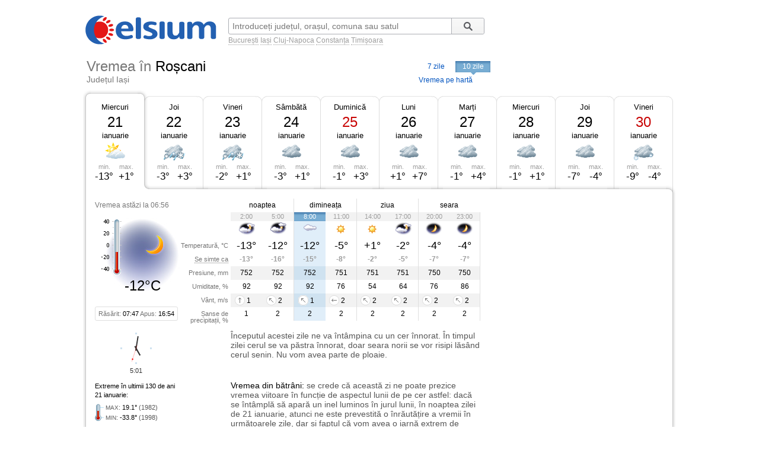

--- FILE ---
content_type: text/html; charset=UTF-8
request_url: https://www.celsium.ro/iasi/vremea-roscani/10-zile
body_size: 8961
content:
<!DOCTYPE html>
<!--[if IE 8]>    <html class="lt-ie9" xmlns:fb="//ogp.me/ns/fb#"> <![endif]-->
<!--[if gt IE 8]><!--><html xmlns:fb="//ogp.me/ns/fb#" lang="ro" xml:lang="ro"><!--<![endif]-->
<head>
    <script async src="https://pagead2.googlesyndication.com/pagead/js/adsbygoogle.js"></script>
<script>
    (adsbygoogle = window.adsbygoogle || []).push({
        google_ad_client: "ca-pub-4794111292750768",
        enable_page_level_ads: true
    });
</script>

<!-- Google tag (gtag.js) -->
<script async src="https://www.googletagmanager.com/gtag/js?id=G-FEGLXC2B36"></script>
<script>
  window.dataLayer = window.dataLayer || [];
  function gtag(){dataLayer.push(arguments);}
  gtag('js', new Date());

  gtag('config', 'G-FEGLXC2B36');
</script>

<meta name="language" content="ro" />
<meta charset="UTF-8">
<meta http-equiv="X-UA-Compatible" content="IE=edge">
<title>Vremea în Roșcani pe 10 zile, județul Iași. Prognoza meteo pe ore</title>
<meta name="description" content="Vremea în Roșcani pe 10 zile, județul Iași. Prognoza meteo detaliată pe ore, detalii despre temperatură, presiune, umiditate, vânt și precipitații." />
<meta name="keywords" content="vremea Roșcani 10 zile,vreme Roșcani 10 zile,vremea în Roșcani pe 10 zile,vremea la Roșcani 10 zile,vremea Roșcani pe 10 zile,meteo Roșcani 10 zile,prognoza meteo Roșcani 10 zile,prognoza Roșcani 10 zile,starea vremii Roșcani 10 zile,vremea Roșcani 10 zile pe ore,timpul probabil Roșcani 10 zile" />
<link rel="canonical" href="https://www.celsium.ro/iasi/vremea-roscani/10-zile" />
<meta name="city" content="Roșcani">
<meta name="geo.placename" content="Roșcani, Iași">
<meta name="geo.region" content="Iași">
<meta name="country" content="România">
<meta name="google-site-verification" content="LAjGb6BnlPN1N4CuHx7XHOUdwf3SLVE9cdBmHbrosu8" />
<link rel="icon" type="image/x-icon" sizes="32x32" href="https://www.celsium.ro/favicon.ico?v=2">
<link rel="icon" type="image/x-icon" sizes="48x48" href="https://www.celsium.ro/favicon-48x48.ico?v=2">
<link rel="icon" type="image/x-icon" sizes="64x64" href="https://www.celsium.ro/favicon-64x64.ico?v=2">

<link rel="shortcut icon" type="image/x-icon" sizes="32x32" href="https://www.celsium.ro/favicon.ico?v=2">
<link rel="shortcut icon" type="image/x-icon" sizes="48x48" href="https://www.celsium.ro/favicon-48x48.ico?v=2">
<link rel="shortcut icon" type="image/x-icon" sizes="64x64" href="https://www.celsium.ro/favicon-64x64.ico?v=2">
<meta property="og:title" content="Vremea în Roșcani pe 10 zile, județul Iași. Prognoza meteo pe ore"/>
<meta property="og:type" content="website"/>
<meta property="og:url" content="https://www.celsium.ro/iasi/vremea-roscani/10-zile"/>
<meta property="og:image" content="https://www.celsium.ro/img/logo/celsium-logo-facebook.png"/>
<meta property="og:site_name" content="Celsium.ro"/>
<meta property="og:description" content="Vremea în Roșcani pe 10 zile, județul Iași. Prognoza meteo detaliată pe ore, detalii despre temperatură, presiune, umiditate, vânt și precipitații."/>
<link rel="apple-touch-icon" href="https://www.celsium.ro/img/logo/touch-icon-iphone.png">
<link rel="apple-touch-icon" sizes="76x76" href="https://www.celsium.ro/img/logo/touch-icon-ipad.png">
<link rel="apple-touch-icon" sizes="120x120" href="https://www.celsium.ro/img/logo/touch-icon-iphone-retina.png">
<link rel="apple-touch-icon" sizes="152x152" href="https://www.celsium.ro/img/logo/touch-icon-ipad-retina.png">
<meta name="theme-color" content="transparent"/>
<link rel="manifest" href="https://www.celsium.ro/manifest.json">
<link type="text/css" rel="stylesheet" href="https://www.celsium.ro/css/main.css"/>
</head>
<body class="ro" >
<div id="fb-root"></div>
<script async defer crossorigin="anonymous" src="https://connect.facebook.net/en_US/sdk.js#xfbml=1&version=v12.0" nonce="Wori1AeY"></script>
<div id="wrapper">
    <div id="header" class="clearfix">
        <div class="bLogo">
    <a href="https://www.celsium.ro" title="Celsium: vremea curentă și prognoza meteo pe 7 sau 10 zile">
        <img src="https://www.celsium.ro/img/logo/celsium-logo.png" alt="Celsium.ro: vremea curentă și prognoza meteo detaliată pe ore, pe 7 sau 10 zile" title="Celsium: vremea curentă și prognoza meteo pe 7 sau 10 zile" />
    </a>
</div>
        <form id="form-search" action="#" method="get">
            <p class="clearfix">
                <input autocomplete="off" id="search_city" name="search_city" type="text" placeholder="Introduceți județul, orașul, comuna sau satul" value="" />
                <input class="search_city-submit" type="submit" value="Cauta"/>
            </p>
            <p id="form-search-examples">
                <a href="https://www.celsium.ro/vremea-bucuresti">București</a>
                <a href="https://www.celsium.ro/vremea-iasi">Iași</a>
                <a href="https://www.celsium.ro/vremea-cluj-napoca">Cluj-Napoca</a>
                <a href="https://www.celsium.ro/vremea-constanta">Constanța</a>
                <a href="https://www.celsium.ro/vremea-timisoara">Timișoara</a>
            </p>
        </form>

        <div class="header-socials">
            <div class="fb-like" data-href="https://www.facebook.com/Celsium.ro" data-width="" data-layout="button_count" data-action="like" data-size="small" data-share="true">
</div>
        </div>

        <div class="clearfix"></div>
        <div class="cityName cityNameShort">
            <h1>Vremea în <strong>Roșcani</strong></h1>
            <h2 class="currentRegion">Județul Iași</h2>
        </div>

        <div id="topMenu" class="dCatalogOpen">
                            <a class="menu-item" title="Vremea în Roșcani pe 7 zile" href="https://www.celsium.ro/iasi/vremea-roscani">7 zile</a>
                <span class="tMenu">10 zile</span>
                        <a class="otherCity" href="https://www.celsium.ro/harta-meteo-iasi" title="Vremea curentă pe harta județului Iași">Vremea pe hartă</a>
        </div>
    </div>

            <div id="weather10">
            <div id="blockDays" class="bd1">
    <div class="tabs">
        <div class="first">&nbsp;</div>
        
        <div class="main loaded" id="bd1">
                                                                        <p class="day-link" data-link="/iasi/vremea-roscani" title="Vremea în Roșcani">
                            <a class="day-link" data-link="/iasi/vremea-roscani" title="Vremea în Roșcani" href="https://www.celsium.ro/iasi/vremea-roscani">
                                Miercuri
                            </a>
                        </p>
                                                            <p class="date">21</p>
            <p class="month">ianuarie</p>
            <div class="weatherIco d100" title="În mare parte senin">
            </div>
            <div class ="temperature">
                <div class="min">min. <span>-13°</span></div>
                <div class="max">max. <span>+1°</span></div>
            </div>
        </div>
        <div class="mid1">&nbsp;</div>
        
        <div class="main " id="bd2">
                            <p><a class="day-link" data-link="/iasi/vremea-roscani/maine" title="Vremea în Roșcani mâine" href="https://www.celsium.ro/iasi/vremea-roscani/maine">Joi</a></p>
                        <p class="date">22</p>
            <p class="month">ianuarie</p>
            <div class="weatherIco d421" title="Înnorat și lapoviță și ninsoare moderată">
            </div>
            <div class ="temperature">
                <div class="min">min. <span>-3°</span></div>
                <div class="max">max. <span>+3°</span></div>
            </div>
        </div>
        <div class="mid2">&nbsp;</div>
        
        <div class="main " id="bd3">
                            <p><a class="day-link" data-link="/iasi/vremea-roscani/2026-01-23" title="Vremea în Roșcani pe 23 ianuarie, vineri" href="https://www.celsium.ro/iasi/vremea-roscani/2026-01-23">Vineri</a></p>
                        <p class="date">23</p>
            <p class="month">ianuarie</p>
            <div class="weatherIco d421" title="Înnorat și lapoviță și ninsoare moderată">
            </div>
            <div class ="temperature">
                <div class="min">min. <span>-2°</span></div>
                <div class="max">max. <span>+1°</span></div>
            </div>
        </div>
        <div class="mid3">&nbsp;</div>
        
        <div class="main " id="bd4">
                            <p><a class="day-link" data-link="/iasi/vremea-roscani/2026-01-24" title="Vremea în Roșcani pe 24 ianuarie, sâmbătă" href="https://www.celsium.ro/iasi/vremea-roscani/2026-01-24">Sâmbătă</a></p>
                        <p class="date">24</p>
            <p class="month">ianuarie</p>
            <div class="weatherIco d400" title="Înnorat">
            </div>
            <div class ="temperature">
                <div class="min">min. <span>-3°</span></div>
                <div class="max">max. <span>+1°</span></div>
            </div>
        </div>
        <div class="mid4">&nbsp;</div>
        
        <div class="main " id="bd5">
                            <p><a class="day-link" data-link="/iasi/vremea-roscani/2026-01-25" title="Vremea în Roșcani pe 25 ianuarie, duminică" href="https://www.celsium.ro/iasi/vremea-roscani/2026-01-25">Duminică</a></p>
                        <p class="date dateFree">25</p>
            <p class="month">ianuarie</p>
            <div class="weatherIco d400" title="Înnorat">
            </div>
            <div class ="temperature">
                <div class="min">min. <span>-1°</span></div>
                <div class="max">max. <span>+3°</span></div>
            </div>
        </div>
        <div class="mid5">&nbsp;</div>
        
        <div class="main " id="bd6">
                            <p><a class="day-link" data-link="/iasi/vremea-roscani/2026-01-26" title="Vremea în Roșcani pe 26 ianuarie, luni" href="https://www.celsium.ro/iasi/vremea-roscani/2026-01-26">Luni</a></p>
                        <p class="date">26</p>
            <p class="month">ianuarie</p>
            <div class="weatherIco d400" title="Înnorat">
            </div>
            <div class ="temperature">
                <div class="min">min. <span>+1°</span></div>
                <div class="max">max. <span>+7°</span></div>
            </div>
        </div>
        <div class="mid6">&nbsp;</div>
        
        <div class="main " id="bd7">
                            <p><a class="day-link" data-link="/iasi/vremea-roscani/2026-01-27" title="Vremea în Roșcani pe 27 ianuarie, marți" href="https://www.celsium.ro/iasi/vremea-roscani/2026-01-27">Marți</a></p>
                        <p class="date">27</p>
            <p class="month">ianuarie</p>
            <div class="weatherIco d400" title="Înnorat">
            </div>
            <div class ="temperature">
                <div class="min">min. <span>-1°</span></div>
                <div class="max">max. <span>+4°</span></div>
            </div>
        </div>
        <div class="mid7">&nbsp;</div>
        
        <div class="main " id="bd8">
                            <p><a class="day-link" data-link="/iasi/vremea-roscani/2026-01-28" title="Vremea în Roșcani pe 28 ianuarie, miercuri" href="https://www.celsium.ro/iasi/vremea-roscani/2026-01-28">Miercuri</a></p>
                        <p class="date">28</p>
            <p class="month">ianuarie</p>
            <div class="weatherIco d400" title="Înnorat">
            </div>
            <div class ="temperature">
                <div class="min">min. <span>-1°</span></div>
                <div class="max">max. <span>+1°</span></div>
            </div>
        </div>
        <div class="mid8">&nbsp;</div>
        
        <div class="main " id="bd9">
                            <p><a class="day-link" data-link="/iasi/vremea-roscani/2026-01-29" title="Vremea în Roșcani pe 29 ianuarie, joi" href="https://www.celsium.ro/iasi/vremea-roscani/2026-01-29">Joi</a></p>
                        <p class="date">29</p>
            <p class="month">ianuarie</p>
            <div class="weatherIco d400" title="Înnorat">
            </div>
            <div class ="temperature">
                <div class="min">min. <span>-7°</span></div>
                <div class="max">max. <span>-4°</span></div>
            </div>
        </div>
        <div class="mid9">&nbsp;</div>
        
        <div class="main " id="bd10">
                            <p><a class="day-link" data-link="/iasi/vremea-roscani/2026-01-30" title="Vremea în Roșcani pe 30 ianuarie, vineri" href="https://www.celsium.ro/iasi/vremea-roscani/2026-01-30">Vineri</a></p>
                        <p class="date dateFree">30</p>
            <p class="month">ianuarie</p>
            <div class="weatherIco d412" title="Înnorat și ninsoare ușoară">
            </div>
            <div class ="temperature">
                <div class="min">min. <span>-9°</span></div>
                <div class="max">max. <span>-4°</span></div>
            </div>
        </div>
        <div class="last">&nbsp;</div>
            </div>
    <div class ="tabsTop"><div class ="lc"><div class ="rc"></div></div></div>
    <div class="tabsContent">
        <div class="tabsContentInner">
                        <div class="rightAdvBox">
                <div id='desktop-ad-10' style='height:250px; width:300px;'>
<script async src="https://pagead2.googlesyndication.com/pagead/js/adsbygoogle.js?client=ca-pub-4794111292750768"
     crossorigin="anonymous"></script>
<!-- Desktop-ad-10 -->
<ins class="adsbygoogle"
     style="display:inline-block;width:300px;height:250px"
     data-ad-client="ca-pub-4794111292750768"
     data-ad-slot="7923137840"></ins>
<script>
     (adsbygoogle = window.adsbygoogle || []).push({});
</script>                    
                </div>
                <div id='tenDaysSpread'></div>
            </div>
                                        <div class="Tab" id="bd1c">
                                            <div class="wMain clearfix">
    <div class="lSide">
                    <div class="imgBlock">
                <p class="today-time">Vremea astăzi la 06:56</p>
                <div class="img">
                    <img width="188" height="150" src="https://www.celsium.ro/img/weatherImg/b/n000.jpg"
                         alt="Senin"/>
                </div>
                <div class="therm"><span style="height:28px;"></span></div>
                <p class="today-temp">-12°C</p>
            </div>
                <div class="infoDaylight">Răsărit: <span>07:47</span> Apus: <span>16:54</span>
        </div>
        <div class="titles">
            <p>Temperatură, °C</p>
            <p><span class="Tooltip"
                     data-tooltip="Așa cum se va simți temperatura<br />pe o persoană îmbrăcată de sezon">Se simte ca</span>
            </p>
            <p>Presiune, mm</p>
            <p>Umiditate, %</p>
            <p>Vânt, m/s</p>
            <p>Șanse de precipitații, %</p>
        </div>
    </div>
    <div class="rSide">
        <table class="weatherDetails">
            <thead>
            <tr>
                <td class="" colspan="2">noaptea</td>
                <td class="" colspan="2">dimineața</td>
                <td class="" colspan="2">ziua</td>
                <td class="noB" colspan="2">seara</td>
            </tr>
            </thead>
            <tbody>
            <tr class="gray time">
                                    <td class="p1  ">2:00</td>
                                    <td class="p2  bR  ">5:00</td>
                                    <td class="p3   cur ">8:00</td>
                                    <td class="p4  bR  ">11:00</td>
                                    <td class="p5  ">14:00</td>
                                    <td class="p6  bR  ">17:00</td>
                                    <td class="p7  ">20:00</td>
                                    <td class="p8  bR  ">23:00</td>
                            </tr>
            <tr class="img weatherIcoS">
                                    <td class="p1  "><div class='weatherIco n200' title='Parțial înnorat'><img class='weatherImg' src='https://www.celsium.ro/img/weatherImg/s/n200.gif' alt='Parțial înnorat'></div></td>
                                    <td class="p2  bR  "><div class='weatherIco n300' title='În mare parte înnorat'><img class='weatherImg' src='https://www.celsium.ro/img/weatherImg/s/n300.gif' alt='În mare parte înnorat'></div></td>
                                    <td class="p3   cur "><div class='weatherIco d400' title='Înnorat'><img class='weatherImg' src='https://www.celsium.ro/img/weatherImg/s/d400.gif' alt='Înnorat'></div></td>
                                    <td class="p4  bR  "><div class='weatherIco d000' title='Senin'><img class='weatherImg' src='https://www.celsium.ro/img/weatherImg/s/d000.gif' alt='Senin'></div></td>
                                    <td class="p5  "><div class='weatherIco d000' title='Senin'><img class='weatherImg' src='https://www.celsium.ro/img/weatherImg/s/d000.gif' alt='Senin'></div></td>
                                    <td class="p6  bR  "><div class='weatherIco n200' title='Parțial înnorat'><img class='weatherImg' src='https://www.celsium.ro/img/weatherImg/s/n200.gif' alt='Parțial înnorat'></div></td>
                                    <td class="p7  "><div class='weatherIco n000' title='Senin'><img class='weatherImg' src='https://www.celsium.ro/img/weatherImg/s/n000.gif' alt='Senin'></div></td>
                                    <td class="p8  bR  "><div class='weatherIco n000' title='Senin'><img class='weatherImg' src='https://www.celsium.ro/img/weatherImg/s/n000.gif' alt='Senin'></div></td>
                            </tr>
            <tr class="temperature">
                                    <td class="p1  ">-13°</td>
                                    <td class="p2  bR  ">-12°</td>
                                    <td class="p3   cur ">-12°</td>
                                    <td class="p4  bR  ">-5°</td>
                                    <td class="p5  ">+1°</td>
                                    <td class="p6  bR  ">-2°</td>
                                    <td class="p7  ">-4°</td>
                                    <td class="p8  bR  ">-4°</td>
                            </tr>
            <tr class="temperatureSens">
                                    <td class="p1  ">-13°</td>
                                    <td class="p2  bR  ">-16°</td>
                                    <td class="p3   cur ">-15°</td>
                                    <td class="p4  bR  ">-8°</td>
                                    <td class="p5  ">-2°</td>
                                    <td class="p6  bR  ">-5°</td>
                                    <td class="p7  ">-7°</td>
                                    <td class="p8  bR  ">-7°</td>
                            </tr>
            <tr class="gray">
                                    <td class="p1  ">752</td>
                                    <td class="p2  bR  ">752</td>
                                    <td class="p3   cur ">752</td>
                                    <td class="p4  bR  ">751</td>
                                    <td class="p5  ">751</td>
                                    <td class="p6  bR  ">751</td>
                                    <td class="p7  ">750</td>
                                    <td class="p8  bR  ">750</td>
                            </tr>
            <tr>
                                    <td class="p1  ">92</td>
                                    <td class="p2  bR  ">92</td>
                                    <td class="p3   cur ">92</td>
                                    <td class="p4  bR  ">76</td>
                                    <td class="p5  ">54</td>
                                    <td class="p6  bR  ">64</td>
                                    <td class="p7  ">76</td>
                                    <td class="p8  bR  ">86</td>
                            </tr>
            <tr class="gray">
                                    <td class="p1  "><div data-tooltip='Sud, 1 m/s' class='Tooltip wind wind-S'>1</div></td>
                                    <td class="p2  bR  "><div data-tooltip='Sud-Est, 2 m/s' class='Tooltip wind wind-SE'>2</div></td>
                                    <td class="p3   cur "><div data-tooltip='Sud-Est, 1 m/s' class='Tooltip wind wind-SE'>1</div></td>
                                    <td class="p4  bR  "><div data-tooltip='Est, 2 m/s' class='Tooltip wind wind-E'>2</div></td>
                                    <td class="p5  "><div data-tooltip='Sud-Est, 2 m/s' class='Tooltip wind wind-SE'>2</div></td>
                                    <td class="p6  bR  "><div data-tooltip='Sud-Est, 2 m/s' class='Tooltip wind wind-SE'>2</div></td>
                                    <td class="p7  "><div data-tooltip='Sud-Est, 2 m/s' class='Tooltip wind wind-SE'>2</div></td>
                                    <td class="p8  bR  "><div data-tooltip='Sud-Est, 2 m/s' class='Tooltip wind wind-SE'>2</div></td>
                            </tr>
            <tr>
                                    <td class="p1  ">1</td>
                                    <td class="p2  bR  ">2</td>
                                    <td class="p3   cur ">2</td>
                                    <td class="p4  bR  ">2</td>
                                    <td class="p5  ">2</td>
                                    <td class="p6  bR  ">2</td>
                                    <td class="p7  ">2</td>
                                    <td class="p8  bR  ">2</td>
                            </tr>
            </tbody>
        </table>
    </div>
</div>

<div class="wDescription clearfix firstDesc">
    <div class="lSide">
        <div class="under-termometr-bg"></div>
    </div>
    <div class="rSide">
        <div class="description">
            Începutul acestei zile ne va întâmpina cu un cer înnorat. În timpul zilei cerul se va păstra înnorat, doar seara norii se vor risipi lăsând cerul senin. Nu vom avea parte de ploaie.
        </div>
    </div>
</div>
<div class="oDescription clearfix">
    <div class="lSide">
        <p class="infoHistory">Extreme în ultimii 130 de ani<br>21 ianuarie:</p>
        <p class="infoHistoryval"><i>MAX</i>: <span>19.1°</span> (1982)<br> <i>MIN</i>: <span>-33.8°</span> (1998) </p>
    </div>
    <div class="rSide">
        <div class="description vreme-batrani-desc"><h2><a href="https://www.celsium.ro/maine" title="Vremea de mâine">Vremea</a> din bătrâni:</h2> <p
                    class="vreme-batrani">se crede că această zi ne poate prezice vremea viitoare în funcție de aspectul lunii de pe cer astfel: dacă se întâmplă să apară un inel luminos în jurul lunii, în noaptea zilei de 21 ianuarie, atunci ne este prevestită o înrăutățire a vremii în următoarele zile, dar și faptul că vom avea o iarnă extrem de friguroasă în perioada următoare. În caz contrar, putem ști că ne vom mai bucura de o atmosferă plăcută. Credincioșii creștini ortodocși îi prăznuiesc pe Sfântul Cuvios Maxim Mărturisitorul, pe Sfântul Mucenic Neofit, și pe Sfânta Muceniță Agnia din Roma.</p></div>
    </div>
</div>
                                    </div>
                            <div class="Tab" id="bd2c">
                                    </div>
                            <div class="Tab" id="bd3c">
                                    </div>
                            <div class="Tab" id="bd4c">
                                    </div>
                            <div class="Tab" id="bd5c">
                                    </div>
                            <div class="Tab" id="bd6c">
                                    </div>
                            <div class="Tab" id="bd7c">
                                    </div>
                            <div class="Tab" id="bd8c">
                                    </div>
                            <div class="Tab" id="bd9c">
                                    </div>
                            <div class="Tab" id="bd10c">
                                    </div>
                    </div>
    </div>

    <div class ="tabsBottom"><div class ="lc"><div class ="rc"></div></div></div>
</div>

            <div class="clock firstClock">
                <div class="ceas-punct punctN"></div>
                <div class="ceas-punct punctS"></div>
                <div class="ceas-punct punctV"></div>
                <div class="ceas-punct punctE"></div>
                    <canvas class="CoolClock"></canvas>
                    <div id="digitalClock" style="margin-top: 3px;font-size: 11px;color: #333;text-align: center;" data-start="1768971690"></div>
                </div>
        </div>
    
    <div id="content" class="clearfix">
        <div id="leftCol">
                        <div style="margin: 0 0 20px 0px; overflow: hidden; display: flex;">
				<div style="float: left;">
<script async src="https://pagead2.googlesyndication.com/pagead/js/adsbygoogle.js?client=ca-pub-4794111292750768"
     crossorigin="anonymous"></script>
<!-- Desktop-ad-left -->
<ins class="adsbygoogle"
     style="display:inline-block;width:336px;height:280px"
     data-ad-client="ca-pub-4794111292750768"
     data-ad-slot="3519006161"></ins>
<script>
     (adsbygoogle = window.adsbygoogle || []).push({});
</script>
				</div>
				<div style="margin: 0 0px 0 5px; float: right;">
<script async src="https://pagead2.googlesyndication.com/pagead/js/adsbygoogle.js?client=ca-pub-4794111292750768"
     crossorigin="anonymous"></script>
<!-- Desktop-ad-right -->
<ins class="adsbygoogle"
     style="display:inline-block;width:336px;height:280px"
     data-ad-client="ca-pub-4794111292750768"
     data-ad-slot="9645538618"></ins>
<script>
     (adsbygoogle = window.adsbygoogle || []).push({});
</script>
				</div>
             </div>
			<div data-nosnippet="true" class="textup">ȘTIRILE PARTENERILOR:</div>
			<div data-nosnippet="true" class="parteneri">
							<div class="news">
  <div class="newsImage">
	 <a target="_blank" rel="nofollow" href="https://www.digi24.ro/stiri/externe/un-nou-accident-feroviar-in-spania-un-tren-a-lovit-un-zid-prabusit-peste-calea-ferata-in-catalonia-3594297">
	 <img class="imgst" src="/img/feed/digi24-1-1-202601210430.jpg" alt="DIGI24.RO"></a>
  </div>
  <div class="newsContent">
	 <div class="newsSite">DIGI24.RO</div>
	 <div class="newsTitle">
		<a target="_blank" rel="nofollow" style="color: #000;" href="https://www.digi24.ro/stiri/externe/un-nou-accident-feroviar-in-spania-un-tren-a-lovit-un-zid-prabusit-peste-calea-ferata-in-catalonia-3594297">Un nou accident feroviar în Spania: Un tren a lovit un zid prăbușit peste calea ferată în Catalonia</a>
	 </div>
  </div>
</div>							<div class="news">
  <div class="newsImage">
	 <a target="_blank" rel="nofollow" href="https://adevarul.ro/politica/acordul-ue-mercosur-trece-prin-parlamentul-2502237.html">
	 <img class="imgst" src="/img/feed/adevarul-2-1-202601210230.jpg" alt="ADEVARUL.RO"></a>
  </div>
  <div class="newsContent">
	 <div class="newsSite">ADEVARUL.RO</div>
	 <div class="newsTitle">
		<a target="_blank" rel="nofollow" style="color: #000;" href="https://adevarul.ro/politica/acordul-ue-mercosur-trece-prin-parlamentul-2502237.html">Acordul UE-Mercosur trece prin Parlamentul României: Ce vor vota, de fapt, aleșii de la București. Explicațiile Comisiei Europene</a>
	 </div>
  </div>
</div>							<div class="news">
  <div class="newsImage">
	 <a target="_blank" rel="nofollow" href="https://www.libertatea.ro/entertainment/cum-a-murit-johnny-weissmuller-actorul-de-origine-romana-care-l-a-interpretat-pe-tarzan-5594176">
	 <img class="imgst" src="/img/feed/libertatea-4-1-202601210430.jpg" alt="LIBERTATEA.RO"></a>
  </div>
  <div class="newsContent">
	 <div class="newsSite">LIBERTATEA.RO</div>
	 <div class="newsTitle">
		<a target="_blank" rel="nofollow" style="color: #000;" href="https://www.libertatea.ro/entertainment/cum-a-murit-johnny-weissmuller-actorul-de-origine-romana-care-l-a-interpretat-pe-tarzan-5594176">Cum a murit Johnny Weissmuller, actorul de origine română care l-a interpretat pe Tarzan: „Era într-un spital de psihiatrie, imita...</a>
	 </div>
  </div>
</div>							<div class="news">
  <div class="newsImage">
	 <a target="_blank" rel="nofollow" href="https://observatornews.ro/politic/mesajul-ferm-al-ministrului-agriculturii-pentru-bruxelles-mancarea-nu-se-face-din-birouri-si-din-hartii-643364.html">
	 <img class="imgst" src="/img/feed/observatornews-9-1-202601210430.jpg" alt="OBSERVATORNEWS.RO"></a>
  </div>
  <div class="newsContent">
	 <div class="newsSite">OBSERVATORNEWS.RO</div>
	 <div class="newsTitle">
		<a target="_blank" rel="nofollow" style="color: #000;" href="https://observatornews.ro/politic/mesajul-ferm-al-ministrului-agriculturii-pentru-bruxelles-mancarea-nu-se-face-din-birouri-si-din-hartii-643364.html">Mesajul ferm al ministrului Agriculturii pentru Bruxelles: „Mâncarea nu se face din birouri și din hârtii”</a>
	 </div>
  </div>
</div>							<div class="news">
  <div class="newsImage">
	 <a target="_blank" rel="nofollow" href="https://stirileprotv.ro/stiri/sport/inter-arsenal-duel-de-foc-de-la-22-in-champions-league-partida-de-la-milano-are-o-miza-uriasa-pentru-cristi-chivu.html?category_slug=stiri%2Fsport">
	 <img class="imgst" src="/img/feed/stirileprotv-3-1-202601210430.jpg" alt="STIRILEPROTV.RO"></a>
  </div>
  <div class="newsContent">
	 <div class="newsSite">STIRILEPROTV.RO</div>
	 <div class="newsTitle">
		<a target="_blank" rel="nofollow" style="color: #000;" href="https://stirileprotv.ro/stiri/sport/inter-arsenal-duel-de-foc-de-la-22-in-champions-league-partida-de-la-milano-are-o-miza-uriasa-pentru-cristi-chivu.html?category_slug=stiri%2Fsport">Inter și Chivu, prea mici în fața lui Arsenal, în Champions League. „Nerazzurri”, învinși categoric la Milano</a>
	 </div>
  </div>
</div>							<div class="news">
  <div class="newsImage">
	 <a target="_blank" rel="nofollow" href="https://www.fanatik.ro/doliu-in-fotbal-a-murit-o-legenda-care-a-jucat-si-la-real-madrid-si-la-fc-barcelona-21367705">
	 <img class="imgst" src="/img/feed/fanatik-10-1-202601210430.jpg" alt="FANATIK.RO"></a>
  </div>
  <div class="newsContent">
	 <div class="newsSite">FANATIK.RO</div>
	 <div class="newsTitle">
		<a target="_blank" rel="nofollow" style="color: #000;" href="https://www.fanatik.ro/doliu-in-fotbal-a-murit-o-legenda-care-a-jucat-si-la-real-madrid-si-la-fc-barcelona-21367705">Doliu în fotbal! A murit o legendă care a jucat și la Real Madrid și la FC Barcelona</a>
	 </div>
  </div>
</div>							<div class="news">
  <div class="newsImage">
	 <a target="_blank" rel="nofollow" href="https://www.digisport.ro/fotbal/champions-league/italienii-concluzie-categorica-dupa-ce-interul-lui-chivu-a-suferit-a-treia-infrangere-la-rand-in-ucl-nota-romanului-4040035">
	 <img class="imgst" src="/img/feed/digisport-11-1-202601210430.jpg" alt="DIGISPORT.RO"></a>
  </div>
  <div class="newsContent">
	 <div class="newsSite">DIGISPORT.RO</div>
	 <div class="newsTitle">
		<a target="_blank" rel="nofollow" style="color: #000;" href="https://www.digisport.ro/fotbal/champions-league/italienii-concluzie-categorica-dupa-ce-interul-lui-chivu-a-suferit-a-treia-infrangere-la-rand-in-ucl-nota-romanului-4040035">Italienii, concluzie categorică după ce Interul lui Chivu a suferit a treia înfrângere la rând în UCL! Nota românului</a>
	 </div>
  </div>
</div>							<div class="news">
  <div class="newsImage">
	 <a target="_blank" rel="nofollow" href="https://a1.ro/showbiz/vedete/cum-arata-vila-lui-silviu-prigoana-la-un-an-de-la-moartea-lui-locuinta-a-fost-scoasa-la-licitatie-ce-spune-adriana-bahmuteanu-id1150485.html">
	 <img class="imgst" src="/img/feed/a1-12-1-202601210430.jpg" alt="A1.RO"></a>
  </div>
  <div class="newsContent">
	 <div class="newsSite">A1.RO</div>
	 <div class="newsTitle">
		<a target="_blank" rel="nofollow" style="color: #000;" href="https://a1.ro/showbiz/vedete/cum-arata-vila-lui-silviu-prigoana-la-un-an-de-la-moartea-lui-locuinta-a-fost-scoasa-la-licitatie-ce-spune-adriana-bahmuteanu-id1150485.html">Cum arată vila lui Silviu Prigoană la un an de la moartea lui. Locuința a fost scoasă la licitație. Ce spune Adriana Bahmuțeanu</a>
	 </div>
  </div>
</div>							<div class="news">
  <div class="newsImage">
	 <a target="_blank" rel="nofollow" href="https://www.cancan.ro/cum-se-mentine-madalina-ghenea-in-forma-de-ani-de-zile-ce-regula-de-aur-are-nu-negociez-21350176">
	 <img class="imgst" src="/img/feed/cancan-15-1-202601210430.jpg" alt="CANCAN.RO"></a>
  </div>
  <div class="newsContent">
	 <div class="newsSite">CANCAN.RO</div>
	 <div class="newsTitle">
		<a target="_blank" rel="nofollow" style="color: #000;" href="https://www.cancan.ro/cum-se-mentine-madalina-ghenea-in-forma-de-ani-de-zile-ce-regula-de-aur-are-nu-negociez-21350176">Cum se menține Mădălina Ghenea în formă de ani de zile. Ce regulă de aur are: „Nu negociez!”</a>
	 </div>
  </div>
</div>							<div class="news">
  <div class="newsImage">
	 <a target="_blank" rel="nofollow" href="https://ziare.com/sua/sua-amenintari-canada-aparare-1989368">
	 <img class="imgst" src="/img/feed/ziare-14-1-202601210430.jpg" alt="ZIARE.COM"></a>
  </div>
  <div class="newsContent">
	 <div class="newsSite">ZIARE.COM</div>
	 <div class="newsTitle">
		<a target="_blank" rel="nofollow" style="color: #000;" href="https://ziare.com/sua/sua-amenintari-canada-aparare-1989368">Lecția Ucrainei și Afganistanului. Cum se pregătește Canada pentru un scenariu de neimaginat - un conflict cu SUA</a>
	 </div>
  </div>
</div>						</div>

            <div id="tenOtherCities">
                <div class="b-cities-weather b-cities-weatherUa">
                    <h2 class="show-weather-linkblock">
                        <span class="arr-flip"></span>
                        <a href="https://www.celsium.ro">Vremea în alte localități</a>
                    </h2>
                    <div id="weatherLinks" class="weatherIcoS weatherLinksUa clearfix">
                        <ul>
                                                        <li class="b-cities-weather-item">
                                <a title="Vremea în București" class="cityLink" href="https://www.celsium.ro/vremea-bucuresti">
                                    <span>Vremea în București</span>
                                </a>
                                <div class="iw">-9°C
                                    <div class="weatherIco n000" title="Senin"><img class="weatherImg" src="https://www.celsium.ro/img/weatherImg/s/n000.gif" alt="Senin"></div>
                                </div>
                            </li>
                                                        <li class="b-cities-weather-item">
                                <a title="Vremea în Iași" class="cityLink" href="https://www.celsium.ro/vremea-iasi">
                                    <span>Vremea în Iași</span>
                                </a>
                                <div class="iw">-12°C
                                    <div class="weatherIco n000" title="Senin"><img class="weatherImg" src="https://www.celsium.ro/img/weatherImg/s/n000.gif" alt="Senin"></div>
                                </div>
                            </li>
                                                        <li class="b-cities-weather-item">
                                <a title="Vremea în Rădeni" class="cityLink" href="https://www.celsium.ro/iasi/roscani/vremea-radeni">
                                    <span>Vremea în Rădeni</span>
                                </a>
                                <div class="iw">-12°C
                                    <div class="weatherIco n000" title="Senin"><img class="weatherImg" src="https://www.celsium.ro/img/weatherImg/s/n000.gif" alt="Senin"></div>
                                </div>
                            </li>
                                                        <li class="b-cities-weather-item">
                                <a title="Vremea în Ruginoasa" class="cityLink" href="https://www.celsium.ro/iasi/vremea-ruginoasa">
                                    <span>Vremea în Ruginoasa</span>
                                </a>
                                <div class="iw">-12°C
                                    <div class="weatherIco n000" title="Senin"><img class="weatherImg" src="https://www.celsium.ro/img/weatherImg/s/n000.gif" alt="Senin"></div>
                                </div>
                            </li>
                                                        <li class="b-cities-weather-item">
                                <a title="Vremea în Dumbrăvița" class="cityLink" href="https://www.celsium.ro/iasi/ruginoasa/vremea-dumbravita">
                                    <span>Vremea în Dumbrăvița</span>
                                </a>
                                <div class="iw">-13°C
                                    <div class="weatherIco n000" title="Senin"><img class="weatherImg" src="https://www.celsium.ro/img/weatherImg/s/n000.gif" alt="Senin"></div>
                                </div>
                            </li>
                                                        <li class="b-cities-weather-item">
                                <a title="Vremea în Rediu" class="cityLink" href="https://www.celsium.ro/iasi/ruginoasa/vremea-rediu">
                                    <span>Vremea în Rediu</span>
                                </a>
                                <div class="iw">-12°C
                                    <div class="weatherIco n000" title="Senin"><img class="weatherImg" src="https://www.celsium.ro/img/weatherImg/s/n000.gif" alt="Senin"></div>
                                </div>
                            </li>
                                                    </ul>
                        <ul class="mid">
                                                        <li class="b-cities-weather-item">
                                <a title="Vremea în Vascani" class="cityLink" href="https://www.celsium.ro/iasi/ruginoasa/vremea-vascani">
                                    <span>Vremea în Vascani</span>
                                </a>
                                <div class="iw">-13°C
                                    <div class="weatherIco n000" title="Senin"><img class="weatherImg" src="https://www.celsium.ro/img/weatherImg/s/n000.gif" alt="Senin"></div>
                                </div>
                            </li>
                                                        <li class="b-cities-weather-item">
                                <a title="Vremea în Scânteia" class="cityLink" href="https://www.celsium.ro/iasi/vremea-scanteia">
                                    <span>Vremea în Scânteia</span>
                                </a>
                                <div class="iw">-13°C
                                    <div class="weatherIco n000" title="Senin"><img class="weatherImg" src="https://www.celsium.ro/img/weatherImg/s/n000.gif" alt="Senin"></div>
                                </div>
                            </li>
                                                        <li class="b-cities-weather-item">
                                <a title="Vremea în Bodești" class="cityLink" href="https://www.celsium.ro/iasi/scanteia/vremea-bodesti">
                                    <span>Vremea în Bodești</span>
                                </a>
                                <div class="iw">-11°C
                                    <div class="weatherIco n000" title="Senin"><img class="weatherImg" src="https://www.celsium.ro/img/weatherImg/s/n000.gif" alt="Senin"></div>
                                </div>
                            </li>
                                                        <li class="b-cities-weather-item">
                                <a title="Vremea în Boroșești" class="cityLink" href="https://www.celsium.ro/iasi/scanteia/vremea-borosesti">
                                    <span>Vremea în Boroșești</span>
                                </a>
                                <div class="iw">-11°C
                                    <div class="weatherIco n000" title="Senin"><img class="weatherImg" src="https://www.celsium.ro/img/weatherImg/s/n000.gif" alt="Senin"></div>
                                </div>
                            </li>
                                                        <li class="b-cities-weather-item">
                                <a title="Vremea în Ciocârlești" class="cityLink" href="https://www.celsium.ro/iasi/scanteia/vremea-ciocarlesti">
                                    <span>Vremea în Ciocârlești</span>
                                </a>
                                <div class="iw">-12°C
                                    <div class="weatherIco n000" title="Senin"><img class="weatherImg" src="https://www.celsium.ro/img/weatherImg/s/n000.gif" alt="Senin"></div>
                                </div>
                            </li>
                                                        <li class="b-cities-weather-item">
                                <a title="Vremea în Lunca Rateș" class="cityLink" href="https://www.celsium.ro/iasi/scanteia/vremea-lunca-rates">
                                    <span>Vremea în Lunca Rateș</span>
                                </a>
                                <div class="iw">-12°C
                                    <div class="weatherIco n000" title="Senin"><img class="weatherImg" src="https://www.celsium.ro/img/weatherImg/s/n000.gif" alt="Senin"></div>
                                </div>
                            </li>
                                                    </ul>
                        <ul>
                                                        <li class="b-cities-weather-item">
                                <a title="Vremea în Rediu" class="cityLink" href="https://www.celsium.ro/iasi/scanteia/vremea-rediu">
                                    <span>Vremea în Rediu</span>
                                </a>
                                <div class="iw">-12°C
                                    <div class="weatherIco n000" title="Senin"><img class="weatherImg" src="https://www.celsium.ro/img/weatherImg/s/n000.gif" alt="Senin"></div>
                                </div>
                            </li>
                                                        <li class="b-cities-weather-item">
                                <a title="Vremea în Tufeștii de Sus" class="cityLink" href="https://www.celsium.ro/iasi/scanteia/vremea-tufestii-de-sus">
                                    <span>Vremea în Tufeștii de Sus</span>
                                </a>
                                <div class="iw">-11°C
                                    <div class="weatherIco n000" title="Senin"><img class="weatherImg" src="https://www.celsium.ro/img/weatherImg/s/n000.gif" alt="Senin"></div>
                                </div>
                            </li>
                                                        <li class="b-cities-weather-item">
                                <a title="Vremea în Schitu Duca" class="cityLink" href="https://www.celsium.ro/iasi/vremea-schitu-duca">
                                    <span>Vremea în Schitu Duca</span>
                                </a>
                                <div class="iw">-13°C
                                    <div class="weatherIco n000" title="Senin"><img class="weatherImg" src="https://www.celsium.ro/img/weatherImg/s/n000.gif" alt="Senin"></div>
                                </div>
                            </li>
                                                        <li class="b-cities-weather-item">
                                <a title="Vremea în Blaga" class="cityLink" href="https://www.celsium.ro/iasi/schitu-duca/vremea-blaga">
                                    <span>Vremea în Blaga</span>
                                </a>
                                <div class="iw">-11°C
                                    <div class="weatherIco n000" title="Senin"><img class="weatherImg" src="https://www.celsium.ro/img/weatherImg/s/n000.gif" alt="Senin"></div>
                                </div>
                            </li>
                                                        <li class="b-cities-weather-item">
                                <a title="Vremea în Dumitreștii Gălății" class="cityLink" href="https://www.celsium.ro/iasi/schitu-duca/vremea-dumitrestii-galatii">
                                    <span>Vremea în Dumitreștii Gălății</span>
                                </a>
                                <div class="iw">-13°C
                                    <div class="weatherIco n000" title="Senin"><img class="weatherImg" src="https://www.celsium.ro/img/weatherImg/s/n000.gif" alt="Senin"></div>
                                </div>
                            </li>
                                                        <li class="b-cities-weather-item">
                                <a title="Vremea în Pocreaca" class="cityLink" href="https://www.celsium.ro/iasi/schitu-duca/vremea-pocreaca">
                                    <span>Vremea în Pocreaca</span>
                                </a>
                                <div class="iw">-13°C
                                    <div class="weatherIco n000" title="Senin"><img class="weatherImg" src="https://www.celsium.ro/img/weatherImg/s/n000.gif" alt="Senin"></div>
                                </div>
                            </li>
                                                    </ul>
                    </div>
                </div>
            </div>
        </div>
        <div id="rightCol">
            
        </div>
    </div>
    <div id="footer">
        <div id="b-treasures" class="clearfix">
            <div class="b-treasures-item b-treasures-first">
                <div class="nofollowbot b-treasures-link" data-href="/vremea-mare"><a href="https://www.celsium.ro/vremea-mare" title="Vremea la mare">Vremea la mare</a></div>
            </div>
            <div class="b-treasures-item b-treasures-two">
                <div class="nofollowbot b-treasures-link" data-href="/vremea-munte"><a href="https://www.celsium.ro/vremea-munte" title="Vremea la munte">Vremea la munte</a></div>
            </div>
            <div class="b-treasures-item b-treasures-three">
                <div class="nofollowbot b-treasures-link" data-href="/harta-meteo-romania"><a href="https://www.celsium.ro/harta-meteo-romania" title="Vremea pe harta României">Vremea pe harta<br>României</a></div>
            </div>
        </div>

        <div class="bMenu">
            <p class="city">
                <a href="https://www.celsium.ro/iasi/vremea-roscani" title="Vremea în Roșcani" style="color:#777;">Vremea în Roșcani</a>                (alte localități din județul <span class="nofollowbot" data-href="/judetul-iasi"><a href="https://www.celsium.ro/judetul-iasi" title="Vremea în alte localități din județul Iași">Iași</a></span>)
            </p>
        </div>

        <div id="bfoot">
            <div id="infoTime">Actualizat la 21.01.2026 ora 06:56 (GMT+2)</div>
        </div>
    </div>
    <div id="copyright">
    &copy; 2016-2026 <a class="copyright" href="https://www.celsium.ro" title="Celsium: vremea curentă și prognoza meteo pe 7 sau 10 zile">Celsium.ro</a>. Vremea curentă și prognoza meteo sunt calculate în parteneriat cu Administrația Națională de <a class="copyright" href="https://www.celsium.ro/10-zile" title="Vremea pe 10 zile">Meteorologie</a> și
    <img alt='foreca.com' src='https://www.celsium.ro/img/partners/meteo-foreca.png' class='forecaLogo' />.<br/>
    <span class="nofollowbot" data-href='/termeni-conditii'><a href="https://www.celsium.ro/termeni-conditii" class="dotted-blue" title="Termeni și condiții">Termeni și condiții</a></span>
    <a href='#' class="footer-contact dotted-blue" title="Contact">Contact</a>
    <a href='https://www.celsium.ro/widget-meteo' class="dotted-blue" title="Vremea pe site-ul tău">Widget meteo</a>
    <div class="socials">
        <a href="https://www.facebook.com/Celsium.ro/" title="Celsium pe Facebook" target="blank"><img src="https://www.celsium.ro/img/celsium-facebook.png" alt="Celsium pe Facebook"/></a>
        <a href="https://twitter.com/Celsium_ro" title="Celsium pe Twitter" target="blank"><img src="https://www.celsium.ro/img/celsium-twitter.png" alt="Celsium pe Twitter"/></a>
    </div>
</div>
</div>
<div id="tooltipS"><div class="tooltip-tip-content"></div></div>
<div class="js-feedback-wrapper hidden">
    <div id="js-feedback-wrapper">
        <div class="js-feedback feedback">
            <div class="feedback-head"><img alt="" src="https://www.celsium.ro/img/newImg/ico-x.png" class="js-feedback-close feedback-close"><span class="feedback-title">Contactează-ne: <br/>contact [@] celsium.ro</span></div>
            <div class="js-feedback-body feedback-body">
                <div class="js-feedback-msg feedback-msg hidden"></div>
                <form action="#" method="post" class="js-feedback-form">
                    <label for="fm">Adresa de e-mail pe care veți primi răspuns:</label>
                    <input name="fm" id="fm" type="email" class="js-feedback-mail feedback-mail" required="">
                    <label for="ft">Mesaj:</label>
                    <textarea name="ft" id="ft" class="js-feedback-text feedback-text" required=""></textarea>
                    <button type="submit" class="js-feedback-send feedback-send">Trimite mesajul</button>
                </form>
                <button type="button" class="js-feedback-close feedback-send hidden">Închide</button>
            </div>
        </div>
        <div class="js-feedback feedback-over"></div>
    </div>
</div>

<script type="text/javascript">
    var _gaq =_gaq||[], SIN = SIN || {};
    SIN.globals = SIN.globals || {};
    SIN.globals._gaId = 'UA-83390328-1';
    SIN.globals.SITE_URI = '//www.celsium.ro';
    SIN.globals.SITE_VERSION = 'ro';
    SIN.globals.STATIC_DOMAIN = '//www.celsium.ro';
    SIN.globals.SITE_LANG = 'ro';
    SIN.globals.COOKIE_DOMAIN = '.celsium.ro';
    SIN.globals.COOKIE_LOCATION = '164.0';
</script>
<script type="text/javascript" src="https://www.celsium.ro/js/jquery-1.10.0.min.js"></script>
<script type="text/javascript" src="https://www.celsium.ro/js/ac.js"></script>
<script type="text/javascript" src="https://www.celsium.ro/js/jquery.utils.js"></script>
<script type="text/javascript" src="https://www.celsium.ro/js/common.js"></script>
<script type="text/javascript" src="https://www.celsium.ro/js/clock/coolclock.js"></script>
<script type="text/javascript" src="https://www.celsium.ro/js/clock/moreskins.js"></script>
<script src="https://apis.google.com/js/platform.js" async defer>
      {lang: 'ro'}
    </script>

<script>
  (function(i,s,o,g,r,a,m){i['GoogleAnalyticsObject']=r;i[r]=i[r]||function(){
  (i[r].q=i[r].q||[]).push(arguments)},i[r].l=1*new Date();a=s.createElement(o),
  m=s.getElementsByTagName(o)[0];a.async=1;a.src=g;m.parentNode.insertBefore(a,m)
  })(window,document,'script','https://www.google-analytics.com/analytics.js','ga');

  ga('create', 'UA-83390328-1', 'auto');
  ga('send', 'pageview');

</script>
</body>
</html>


--- FILE ---
content_type: text/html; charset=utf-8
request_url: https://www.google.com/recaptcha/api2/aframe
body_size: 267
content:
<!DOCTYPE HTML><html><head><meta http-equiv="content-type" content="text/html; charset=UTF-8"></head><body><script nonce="fpmiGvE6WC2SBQ-b1KV5ug">/** Anti-fraud and anti-abuse applications only. See google.com/recaptcha */ try{var clients={'sodar':'https://pagead2.googlesyndication.com/pagead/sodar?'};window.addEventListener("message",function(a){try{if(a.source===window.parent){var b=JSON.parse(a.data);var c=clients[b['id']];if(c){var d=document.createElement('img');d.src=c+b['params']+'&rc='+(localStorage.getItem("rc::a")?sessionStorage.getItem("rc::b"):"");window.document.body.appendChild(d);sessionStorage.setItem("rc::e",parseInt(sessionStorage.getItem("rc::e")||0)+1);localStorage.setItem("rc::h",'1768971692707');}}}catch(b){}});window.parent.postMessage("_grecaptcha_ready", "*");}catch(b){}</script></body></html>